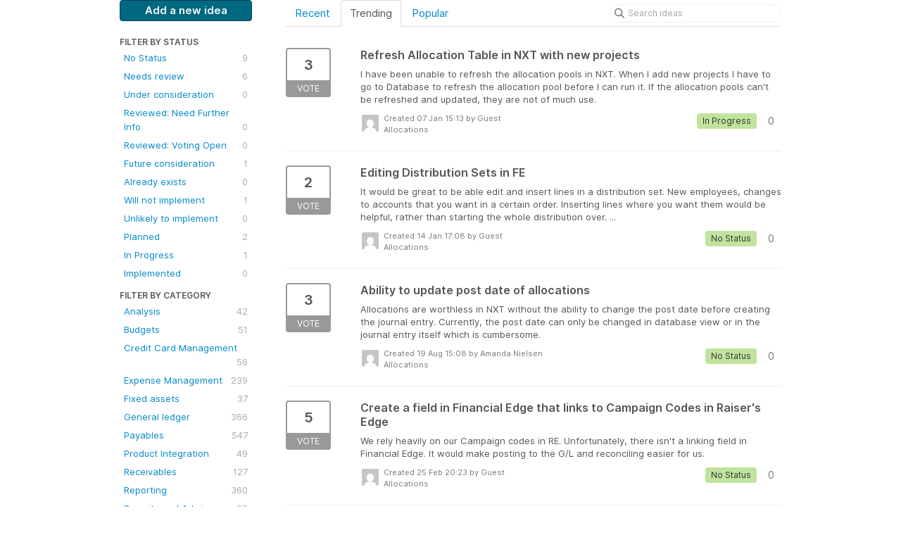

--- FILE ---
content_type: text/html; charset=utf-8
request_url: https://financialedge.ideas.aha.io/?category=6643879423497877788&status=6001166983749861123
body_size: 13638
content:
<!DOCTYPE html>
<html lang="en">
  <head>
    <meta http-equiv="X-UA-Compatible" content="IE=edge" />
    <meta http-equiv="Content-Type" content="text/html charset=UTF-8" />
    <meta name="publishing" content="true">
    <title>Allocations | Financial Edge Ideas</title>
<meta name="description" content="Customer Feedback for Blackbaud Financial Edge NXT Ideas . Add a new product idea or vote on an existing idea using the Blackbaud Financial Edge NXT Ideas customer feedback form.">

    <script>
//<![CDATA[

      window.ahaLoaded = false;
      window.isIdeaPortal = true;
      window.portalAssets = {"js":["/assets/runtime-v2-6c272c12df01d360ad5cca0752aa3df5.js","/assets/vendor-v2-293da6da4776292faeaa6dd52cfcbc6e.js","/assets/idea_portals-v2-58e00ee2e457a0fab55fd9019c1ad0b7.js","/assets/idea_portals-v2-585653df50b43e3be72dc534460f4b3f.css"]};

//]]>
</script>
      <script>
    window.sentryRelease = window.sentryRelease || "064efefed1";
  </script>



      <link rel="stylesheet" href="https://cdn.aha.io/assets/idea_portals-v2-585653df50b43e3be72dc534460f4b3f.css" data-turbolinks-track="true" media="all" />
    <script src="https://cdn.aha.io/assets/runtime-v2-6c272c12df01d360ad5cca0752aa3df5.js" data-turbolinks-track="true"></script>
    <script src="https://cdn.aha.io/assets/vendor-v2-293da6da4776292faeaa6dd52cfcbc6e.js" data-turbolinks-track="true"></script>
      <script src="https://cdn.aha.io/assets/idea_portals-v2-58e00ee2e457a0fab55fd9019c1ad0b7.js" data-turbolinks-track="true"></script>
    <meta name="csrf-param" content="authenticity_token" />
<meta name="csrf-token" content="tHXX1dG-LHXWy4w1Y5Na99_6noc2cjvbZo750bn6SqQ16BmjYcaIzKHCc5CjHzExGn7EgiZjAVgukMMkRDJGpQ" />
    <meta name="viewport" content="width=device-width, initial-scale=1" />
    <meta name="locale" content="en" />
    <meta name="portal-token" content="cda31eb4b7c3360568921944eacf5641" />
    <meta name="idea-portal-id" content="6265666518766227437" />


      <link rel="canonical" href="https://financialedge.ideas.aha.io/">
          <link rel="icon" href="https://financialedge.ideas.aha.io/portal-favicon.png?1729292855&amp;size=thumb16" />

  </head>
  <body class="ideas-portal public">
    
    <style>
  /* Blackbaud CSS AHA! ideas portal */
.btn-primary { 
background-color: #006880 !important; 
color: #FFFFFF !important;
border: 1px solid #004054 !important;
} 
.btn-primary:hover { 
background-color: #004054 !important; 
color: white !important;
} 

<style>
a:link {color: #8cbe4f !important;}
a:active {color: #000000;}
</style>

</style>





<div class="container">
  <!-- Alerts in this file are used for the app and portals, they must not use the aha-alert web component -->




  <div class="portal-sidebar" id="portal-sidebar">
      <a class="btn btn-primary btn-outline add-idea-button" href="/ideas/new">Add a new idea</a>
    <button class="btn btn-link btn-navbar" data-show-text="Show menu" data-hide-text="Hide menu" type="button"></button>

    <div id="sidebar-rollup">
      <div class="my-ideas-filters-wrapper">
        
      </div>
        <div class="statuses-filters-wrapper">
          <h4>
            Filter by status
          </h4>
          <ul class="statuses filters">
              <li>
  <a class="filter " data-url-param-toggle-name="status" data-url-param-toggle-value="7177479064649687177" data-url-param-toggle-remove="page" rel="nofollow" href="/?category=6643879423497877788&amp;status=7177479064649687177">
    No Status

    <span class="pull-right">
        9
    </span>
    <div class="clearfix"></div>
</a></li>

              <li>
  <a class="filter " data-url-param-toggle-name="status" data-url-param-toggle-value="7177475342730154191" data-url-param-toggle-remove="page" rel="nofollow" href="/?category=6643879423497877788&amp;status=7177475342730154191">
    Needs review

    <span class="pull-right">
        6
    </span>
    <div class="clearfix"></div>
</a></li>

              <li>
  <a class="filter " data-url-param-toggle-name="status" data-url-param-toggle-value="7177479211040020209" data-url-param-toggle-remove="page" rel="nofollow" href="/?category=6643879423497877788&amp;status=7177479211040020209">
    Under consideration

    <span class="pull-right">
        0
    </span>
    <div class="clearfix"></div>
</a></li>

              <li>
  <a class="filter " data-url-param-toggle-name="status" data-url-param-toggle-value="7177476399683840797" data-url-param-toggle-remove="page" rel="nofollow" href="/?category=6643879423497877788&amp;status=7177476399683840797">
    Reviewed: Need Further Info

    <span class="pull-right">
        0
    </span>
    <div class="clearfix"></div>
</a></li>

              <li>
  <a class="filter " data-url-param-toggle-name="status" data-url-param-toggle-value="7177488522638320187" data-url-param-toggle-remove="page" rel="nofollow" href="/?category=6643879423497877788&amp;status=7177488522638320187">
    Reviewed: Voting Open

    <span class="pull-right">
        0
    </span>
    <div class="clearfix"></div>
</a></li>

              <li>
  <a class="filter " data-url-param-toggle-name="status" data-url-param-toggle-value="7177475342727134427" data-url-param-toggle-remove="page" rel="nofollow" href="/?category=6643879423497877788&amp;status=7177475342727134427">
    Future consideration

    <span class="pull-right">
        1
    </span>
    <div class="clearfix"></div>
</a></li>

              <li>
  <a class="filter " data-url-param-toggle-name="status" data-url-param-toggle-value="7177475342736798960" data-url-param-toggle-remove="page" rel="nofollow" href="/?category=6643879423497877788&amp;status=7177475342736798960">
    Already exists

    <span class="pull-right">
        0
    </span>
    <div class="clearfix"></div>
</a></li>

              <li>
  <a class="filter " data-url-param-toggle-name="status" data-url-param-toggle-value="7177475342725976835" data-url-param-toggle-remove="page" rel="nofollow" href="/?category=6643879423497877788&amp;status=7177475342725976835">
    Will not implement

    <span class="pull-right">
        1
    </span>
    <div class="clearfix"></div>
</a></li>

              <li>
  <a class="filter " data-url-param-toggle-name="status" data-url-param-toggle-value="7177479913075417714" data-url-param-toggle-remove="page" rel="nofollow" href="/?category=6643879423497877788&amp;status=7177479913075417714">
    Unlikely to implement

    <span class="pull-right">
        0
    </span>
    <div class="clearfix"></div>
</a></li>

              <li>
  <a class="filter " data-url-param-toggle-name="status" data-url-param-toggle-value="7177475342753288235" data-url-param-toggle-remove="page" rel="nofollow" href="/?category=6643879423497877788&amp;status=7177475342753288235">
    Planned

    <span class="pull-right">
        2
    </span>
    <div class="clearfix"></div>
</a></li>

              <li>
  <a class="filter " data-url-param-toggle-name="status" data-url-param-toggle-value="7177475342752423140" data-url-param-toggle-remove="page" rel="nofollow" href="/?category=6643879423497877788&amp;status=7177475342752423140">
    In Progress

    <span class="pull-right">
        1
    </span>
    <div class="clearfix"></div>
</a></li>

              <li>
  <a class="filter " data-url-param-toggle-name="status" data-url-param-toggle-value="7177475342747025033" data-url-param-toggle-remove="page" rel="nofollow" href="/?category=6643879423497877788&amp;status=7177475342747025033">
    Implemented

    <span class="pull-right">
        0
    </span>
    <div class="clearfix"></div>
</a></li>

          </ul>
        </div>
        <div class="categories-filters-wrapper">
          <h4>
            Filter by category
          </h4>
          <ul class="categories filters">
                  <li id="category-6846453740301179328">
  <a class="filter category-filter" data-url-param-toggle-name="category" data-url-param-toggle-value="6846453740301179328" data-url-param-toggle-remove="project,page" href="/?category=6846453740301179328&amp;sort=popular&amp;status=6001166983750348036%2C1708657424">
    <i class="category-collapser category-collapser--empty fa-solid fa-angle-right"></i>
    Analysis

    <span class="pull-right">
      <span class="close hide">&times;</span>
      <span class="category-count">42</span>
    </span>
    <div class="clearfix"></div>
</a>
    <ul class="categories-collapsed">
        <li id="category-7177466578578727616">
  <a class="filter category-filter" data-url-param-toggle-name="category" data-url-param-toggle-value="7177466578578727616" data-url-param-toggle-remove="project,page" href="/?category=7177466578578727616&amp;sort=popular&amp;status=6001166983750348036%2C1708657424">
    <i class="category-collapser category-collapser--empty fa-solid fa-angle-right"></i>
    Dashboard Builder

    <span class="pull-right">
      <span class="close hide">&times;</span>
      <span class="category-count">14</span>
    </span>
    <div class="clearfix"></div>
</a>
</li>

        <li id="category-7177466388678709686">
  <a class="filter category-filter" data-url-param-toggle-name="category" data-url-param-toggle-value="7177466388678709686" data-url-param-toggle-remove="project,page" href="/?category=7177466388678709686&amp;sort=popular&amp;status=6001166983750348036%2C1708657424">
    <i class="category-collapser category-collapser--empty fa-solid fa-angle-right"></i>
    Dashboards

    <span class="pull-right">
      <span class="close hide">&times;</span>
      <span class="category-count">9</span>
    </span>
    <div class="clearfix"></div>
</a>
</li>

    </ul>
</li>

  <li id="category-6643879379774165900">
  <a class="filter category-filter" data-url-param-toggle-name="category" data-url-param-toggle-value="6643879379774165900" data-url-param-toggle-remove="project,page" href="/?category=6643879379774165900&amp;sort=popular&amp;status=6001166983750348036%2C1708657424">
    <i class="category-collapser category-collapser--empty fa-solid fa-angle-right"></i>
    Budgets

    <span class="pull-right">
      <span class="close hide">&times;</span>
      <span class="category-count">51</span>
    </span>
    <div class="clearfix"></div>
</a>
</li>

  <li id="category-6643879087114813675">
  <a class="filter category-filter" data-url-param-toggle-name="category" data-url-param-toggle-value="6643879087114813675" data-url-param-toggle-remove="project,page" href="/?category=6643879087114813675&amp;sort=popular&amp;status=6001166983750348036%2C1708657424">
    <i class="category-collapser category-collapser--empty fa-solid fa-angle-right"></i>
    Credit Card Management

    <span class="pull-right">
      <span class="close hide">&times;</span>
      <span class="category-count">56</span>
    </span>
    <div class="clearfix"></div>
</a>
</li>

  <li id="category-6643879120872612386">
  <a class="filter category-filter" data-url-param-toggle-name="category" data-url-param-toggle-value="6643879120872612386" data-url-param-toggle-remove="project,page" href="/?category=6643879120872612386&amp;sort=popular&amp;status=6001166983750348036%2C1708657424">
    <i class="category-collapser category-collapser--empty fa-solid fa-angle-right"></i>
    Expense Management

    <span class="pull-right">
      <span class="close hide">&times;</span>
      <span class="category-count">239</span>
    </span>
    <div class="clearfix"></div>
</a>
</li>

  <li id="category-6846453535227485855">
  <a class="filter category-filter" data-url-param-toggle-name="category" data-url-param-toggle-value="6846453535227485855" data-url-param-toggle-remove="project,page" href="/?category=6846453535227485855&amp;sort=popular&amp;status=6001166983750348036%2C1708657424">
    <i class="category-collapser category-collapser--empty fa-solid fa-angle-right"></i>
    Fixed assets

    <span class="pull-right">
      <span class="close hide">&times;</span>
      <span class="category-count">37</span>
    </span>
    <div class="clearfix"></div>
</a>
</li>

  <li id="category-6846453318690569524">
  <a class="filter category-filter" data-url-param-toggle-name="category" data-url-param-toggle-value="6846453318690569524" data-url-param-toggle-remove="project,page" href="/?category=6846453318690569524&amp;sort=popular&amp;status=6001166983750348036%2C1708657424">
    <i class="category-collapser category-collapser--empty fa-solid fa-angle-right"></i>
    General ledger

    <span class="pull-right">
      <span class="close hide">&times;</span>
      <span class="category-count">366</span>
    </span>
    <div class="clearfix"></div>
</a>
    <ul class="categories-collapsed">
        <li id="category-6643879423497877788">
  <a class="filter category-filter" data-url-param-toggle-name="category" data-url-param-toggle-value="6643879423497877788" data-url-param-toggle-remove="project,page" href="/?category=6643879423497877788&amp;sort=popular&amp;status=6001166983750348036%2C1708657424">
    <i class="category-collapser category-collapser--empty fa-solid fa-angle-right"></i>
    Allocations

    <span class="pull-right">
      <span class="close hide">&times;</span>
      <span class="category-count">20</span>
    </span>
    <div class="clearfix"></div>
</a>
</li>

        <li id="category-7177465618830017790">
  <a class="filter category-filter" data-url-param-toggle-name="category" data-url-param-toggle-value="7177465618830017790" data-url-param-toggle-remove="project,page" href="/?category=7177465618830017790&amp;sort=popular&amp;status=6001166983750348036%2C1708657424">
    <i class="category-collapser category-collapser--empty fa-solid fa-angle-right"></i>
    Chart Organizer

    <span class="pull-right">
      <span class="close hide">&times;</span>
      <span class="category-count">17</span>
    </span>
    <div class="clearfix"></div>
</a>
</li>

        <li id="category-7177465481099809821">
  <a class="filter category-filter" data-url-param-toggle-name="category" data-url-param-toggle-value="7177465481099809821" data-url-param-toggle-remove="project,page" href="/?category=7177465481099809821&amp;sort=popular&amp;status=6001166983750348036%2C1708657424">
    <i class="category-collapser category-collapser--empty fa-solid fa-angle-right"></i>
    Grants

    <span class="pull-right">
      <span class="close hide">&times;</span>
      <span class="category-count">10</span>
    </span>
    <div class="clearfix"></div>
</a>
</li>

        <li id="category-7177465418590859939">
  <a class="filter category-filter" data-url-param-toggle-name="category" data-url-param-toggle-value="7177465418590859939" data-url-param-toggle-remove="project,page" href="/?category=7177465418590859939&amp;sort=popular&amp;status=6001166983750348036%2C1708657424">
    <i class="category-collapser category-collapser--empty fa-solid fa-angle-right"></i>
    Projects

    <span class="pull-right">
      <span class="close hide">&times;</span>
      <span class="category-count">29</span>
    </span>
    <div class="clearfix"></div>
</a>
</li>

    </ul>
</li>

  <li id="category-6846453411487390507">
  <a class="filter category-filter" data-url-param-toggle-name="category" data-url-param-toggle-value="6846453411487390507" data-url-param-toggle-remove="project,page" href="/?category=6846453411487390507&amp;sort=popular&amp;status=6001166983750348036%2C1708657424">
    <i class="category-collapser category-collapser--empty fa-solid fa-angle-right"></i>
    Payables

    <span class="pull-right">
      <span class="close hide">&times;</span>
      <span class="category-count">547</span>
    </span>
    <div class="clearfix"></div>
</a>
    <ul class="categories-collapsed">
        <li id="category-7177465945933651870">
  <a class="filter category-filter" data-url-param-toggle-name="category" data-url-param-toggle-value="7177465945933651870" data-url-param-toggle-remove="project,page" href="/?category=7177465945933651870&amp;sort=popular&amp;status=6001166983750348036%2C1708657424">
    <i class="category-collapser category-collapser--empty fa-solid fa-angle-right"></i>
    Invoices

    <span class="pull-right">
      <span class="close hide">&times;</span>
      <span class="category-count">143</span>
    </span>
    <div class="clearfix"></div>
</a>
</li>

        <li id="category-7309213244069255413">
  <a class="filter category-filter" data-url-param-toggle-name="category" data-url-param-toggle-value="7309213244069255413" data-url-param-toggle-remove="project,page" href="/?category=7309213244069255413&amp;sort=popular&amp;status=6001166983750348036%2C1708657424">
    <i class="category-collapser category-collapser--empty fa-solid fa-angle-right"></i>
    Payment Assistant

    <span class="pull-right">
      <span class="close hide">&times;</span>
      <span class="category-count">24</span>
    </span>
    <div class="clearfix"></div>
</a>
</li>

        <li id="category-7177466060860518155">
  <a class="filter category-filter" data-url-param-toggle-name="category" data-url-param-toggle-value="7177466060860518155" data-url-param-toggle-remove="project,page" href="/?category=7177466060860518155&amp;sort=popular&amp;status=6001166983750348036%2C1708657424">
    <i class="category-collapser category-collapser--empty fa-solid fa-angle-right"></i>
    Vendors

    <span class="pull-right">
      <span class="close hide">&times;</span>
      <span class="category-count">66</span>
    </span>
    <div class="clearfix"></div>
</a>
</li>

    </ul>
</li>

  <li id="category-6643879543655381014">
  <a class="filter category-filter" data-url-param-toggle-name="category" data-url-param-toggle-value="6643879543655381014" data-url-param-toggle-remove="project,page" href="/?category=6643879543655381014&amp;sort=popular&amp;status=6001166983750348036%2C1708657424">
    <i class="category-collapser category-collapser--empty fa-solid fa-angle-right"></i>
    Product Integration

    <span class="pull-right">
      <span class="close hide">&times;</span>
      <span class="category-count">49</span>
    </span>
    <div class="clearfix"></div>
</a>
</li>

  <li id="category-6846453677014849708">
  <a class="filter category-filter" data-url-param-toggle-name="category" data-url-param-toggle-value="6846453677014849708" data-url-param-toggle-remove="project,page" href="/?category=6846453677014849708&amp;sort=popular&amp;status=6001166983750348036%2C1708657424">
    <i class="category-collapser category-collapser--empty fa-solid fa-angle-right"></i>
    Receivables

    <span class="pull-right">
      <span class="close hide">&times;</span>
      <span class="category-count">127</span>
    </span>
    <div class="clearfix"></div>
</a>
</li>

  <li id="category-6643879328245110516">
  <a class="filter category-filter" data-url-param-toggle-name="category" data-url-param-toggle-value="6643879328245110516" data-url-param-toggle-remove="project,page" href="/?category=6643879328245110516&amp;sort=popular&amp;status=6001166983750348036%2C1708657424">
    <i class="category-collapser category-collapser--empty fa-solid fa-angle-right"></i>
    Reporting

    <span class="pull-right">
      <span class="close hide">&times;</span>
      <span class="category-count">360</span>
    </span>
    <div class="clearfix"></div>
</a>
</li>

  <li id="category-6643879169314826167">
  <a class="filter category-filter" data-url-param-toggle-name="category" data-url-param-toggle-value="6643879169314826167" data-url-param-toggle-remove="project,page" href="/?category=6643879169314826167&amp;sort=popular&amp;status=6001166983750348036%2C1708657424">
    <i class="category-collapser category-collapser--empty fa-solid fa-angle-right"></i>
    Security and Admin

    <span class="pull-right">
      <span class="close hide">&times;</span>
      <span class="category-count">93</span>
    </span>
    <div class="clearfix"></div>
</a>
</li>

  <li id="category-6846453497289997645">
  <a class="filter category-filter" data-url-param-toggle-name="category" data-url-param-toggle-value="6846453497289997645" data-url-param-toggle-remove="project,page" href="/?category=6846453497289997645&amp;sort=popular&amp;status=6001166983750348036%2C1708657424">
    <i class="category-collapser category-collapser--empty fa-solid fa-angle-right"></i>
    Treasury

    <span class="pull-right">
      <span class="close hide">&times;</span>
      <span class="category-count">221</span>
    </span>
    <div class="clearfix"></div>
</a>
</li>


          </ul>
            <script>
//<![CDATA[

              $("#category-6643879423497877788 .filter:first").addClass("active")
              $("#category-6643879423497877788 .close:first").removeClass("hide")
              $("#category-6643879423497877788 .category-count:first").addClass("hide")

//]]>
</script>        </div>
        <div class="signup-link">
      <a class="login-link" href="/portal_session/new">Log in / Sign up</a>
      <div class="login-popover popover portal-user">
        <!-- Alerts in this file are used for the app and portals, they must not use the aha-alert web component -->






<div class="email-popover ">
  <div class="arrow tooltip-arrow"></div>
  <form class="form-horizontal" action="/auth/redirect_to_auth" accept-charset="UTF-8" data-remote="true" method="post"><input type="hidden" name="authenticity_token" value="1PVSZiHqklpQMdd8_B84cHN4jSEuh6IWH7XlRAZn9Zo5_69r9BIy4V2QrVmdpv92UDbvQTmQtEbgM9F-YNoNhQ" autocomplete="off" />
    <h3>Identify yourself with your email address</h3>
    <div class="control-group">
        <label class="control-label" for="sessions_email">Email address</label>
      <div class="controls">
        <input type="text" name="sessions[email]" id="email" placeholder="Email address" autocomplete="off" class="input-block-level" autofocus="autofocus" aria-required="true" />
      </div>
    </div>
    <div class="extra-fields"></div>

    <div class="control-group">
      <div class="controls">
        <input type="submit" name="commit" value="Next" class="btn btn-outline btn-primary pull-left" id="vote" data-disable-with="Sending…" />
      </div>
    </div>
    <div class="clearfix"></div>
</form></div>

      </div>
  </div>

    </div>
  </div>
  <div class="portal-content">
    <div class="portal-nav">
      <ul class="nav nav-tabs">
            <li class="">
              <a data-url-param-toggle-name="sort" data-url-param-toggle-value="recent" data-url-param-toggle-remove="page" rel="nofollow" href="/?category=6643879423497877788&amp;sort=recent&amp;status=6001166983749861123">Recent</a>
            </li>
            <li class="active">
              <a data-url-param-toggle-name="sort" data-url-param-toggle-value="trending" data-url-param-toggle-remove="page" rel="nofollow" href="/?category=6643879423497877788&amp;sort=trending&amp;status=6001166983749861123">Trending</a>
            </li>
            <li class="">
              <a data-url-param-toggle-name="sort" data-url-param-toggle-value="popular" data-url-param-toggle-remove="page" rel="nofollow" href="/?category=6643879423497877788&amp;sort=popular&amp;status=6001166983749861123">Popular</a>
            </li>
      </ul>
      <div class="search-form">
  <form class="form-horizontal idea-search-form" action="/ideas/search" accept-charset="UTF-8" method="get">
    <div class="search-field">
      <input type="text" name="query" id="query" class="input-medium search-query" placeholder="Search ideas" aria-label="Search ideas" />
      <a class="fa-regular fa-circle-xmark clear-button" style="display:none;" href="/ideas"></a>
    </div>
</form></div>

    </div>

    <ul class="list-ideas ideas">
            <li class="idea" id="7592638031162705470">
  
<div class="idea-endorsement" id="idea-7592638031162705470-endorsement">
        <a class="btn-vote" data-disable="true" data-count="1" data-remote="true" rel="nofollow" data-method="post" href="/ideas/FENXT-I-3704/idea_endorsements?idea_ids%5B%5D=7592638031162705470&amp;idea_ids%5B%5D=7595265409920115133&amp;idea_ids%5B%5D=7540313822661563233&amp;idea_ids%5B%5D=7475455031051203914&amp;idea_ids%5B%5D=7351506352984255695&amp;idea_ids%5B%5D=6793290505994600777&amp;idea_ids%5B%5D=7254984785280365555&amp;idea_ids%5B%5D=6683499877556137356&amp;idea_ids%5B%5D=6728417694555435287&amp;idea_ids%5B%5D=7202974861056030077">
          <span class="vote-count">
            3
          </span>
          <span class="vote-status">
            Vote
          </span>
</a>  <div class="popover vote-popover portal-user"></div>
</div>

  <a class="idea-link" href="/ideas/FENXT-I-3704">
    <div class="idea-details">
      <h3>
        Refresh Allocation Table in NXT with new projects
        

      </h3>
      <div class="description">
          I have been unable to refresh the allocation pools in NXT. When I add new projects I have to go to Database to refresh the allocation pool before I can run it. If the allocation pools can't be refreshed and updated, they are not of much use.
      </div>
      <div class="idea-meta">
        <span class="avatar">
          <img alt="" src="https://secure.gravatar.com/avatar/2d46b5e33295f63e00fd9afa0e39511b?default=mm&rating=G&size=32" width="32" height="32" />
        </span>
        <div class="idea-meta-created">
          <div class="idea-meta-secondary">
            Created 07 Jan 15:13
              by Guest
          </div>
          <div class="idea-meta-secondary">
            Allocations
          </div>
        </div>
        <span class="comment-count">
          <i class="fa-regular fa-comments"></i>
          0
        </span>
          <span class="status-pill" title="In Progress" style="color: var(--theme-primary-text); border: none; background-color: #C1E39D">In Progress</span>
        <div class="clearfix"></div>
      </div>
    </div>
    <div class="clearfix"></div>
  </a>

  <div class="clearfix"></div>
</li>

            <li class="idea" id="7595265409920115133">
  
<div class="idea-endorsement" id="idea-7595265409920115133-endorsement">
        <a class="btn-vote" data-disable="true" data-count="1" data-remote="true" rel="nofollow" data-method="post" href="/ideas/FENXT-I-3715/idea_endorsements?idea_ids%5B%5D=7592638031162705470&amp;idea_ids%5B%5D=7595265409920115133&amp;idea_ids%5B%5D=7540313822661563233&amp;idea_ids%5B%5D=7475455031051203914&amp;idea_ids%5B%5D=7351506352984255695&amp;idea_ids%5B%5D=6793290505994600777&amp;idea_ids%5B%5D=7254984785280365555&amp;idea_ids%5B%5D=6683499877556137356&amp;idea_ids%5B%5D=6728417694555435287&amp;idea_ids%5B%5D=7202974861056030077">
          <span class="vote-count">
            2
          </span>
          <span class="vote-status">
            Vote
          </span>
</a>  <div class="popover vote-popover portal-user"></div>
</div>

  <a class="idea-link" href="/ideas/FENXT-I-3715">
    <div class="idea-details">
      <h3>
        Editing Distribution Sets in FE
        

      </h3>
      <div class="description">
          It would be great to be able edit and insert lines in a distribution set. New employees, changes to accounts that you want in a certain order. Inserting lines where you want them would be helpful, rather than starting the whole distribution over. ...
      </div>
      <div class="idea-meta">
        <span class="avatar">
          <img alt="" src="https://secure.gravatar.com/avatar/f249a9097f7768edb9cd122691b61e89?default=mm&rating=G&size=32" width="32" height="32" />
        </span>
        <div class="idea-meta-created">
          <div class="idea-meta-secondary">
            Created 14 Jan 17:08
              by Guest
          </div>
          <div class="idea-meta-secondary">
            Allocations
          </div>
        </div>
        <span class="comment-count">
          <i class="fa-regular fa-comments"></i>
          0
        </span>
          <span class="status-pill" title="No Status" style="color: var(--theme-primary-text); border: none; background-color: #C1E39D">No Status</span>
        <div class="clearfix"></div>
      </div>
    </div>
    <div class="clearfix"></div>
  </a>

  <div class="clearfix"></div>
</li>

            <li class="idea" id="7540313822661563233">
  
<div class="idea-endorsement" id="idea-7540313822661563233-endorsement">
        <a class="btn-vote" data-disable="true" data-count="1" data-remote="true" rel="nofollow" data-method="post" href="/ideas/FENXT-I-3509/idea_endorsements?idea_ids%5B%5D=7592638031162705470&amp;idea_ids%5B%5D=7595265409920115133&amp;idea_ids%5B%5D=7540313822661563233&amp;idea_ids%5B%5D=7475455031051203914&amp;idea_ids%5B%5D=7351506352984255695&amp;idea_ids%5B%5D=6793290505994600777&amp;idea_ids%5B%5D=7254984785280365555&amp;idea_ids%5B%5D=6683499877556137356&amp;idea_ids%5B%5D=6728417694555435287&amp;idea_ids%5B%5D=7202974861056030077">
          <span class="vote-count">
            3
          </span>
          <span class="vote-status">
            Vote
          </span>
</a>  <div class="popover vote-popover portal-user"></div>
</div>

  <a class="idea-link" href="/ideas/FENXT-I-3509">
    <div class="idea-details">
      <h3>
        Ability to update post date of allocations
        

      </h3>
      <div class="description">
          Allocations are worthless in NXT without the ability to change the post date before creating the journal entry. Currently, the post date can only be changed in database view or in the journal entry itself which is cumbersome.
      </div>
      <div class="idea-meta">
        <span class="avatar">
          <img alt="" src="https://secure.gravatar.com/avatar/9dc4a7b6fdadc1dc4cec696c99ffbaa6?default=mm&rating=G&size=32" width="32" height="32" />
        </span>
        <div class="idea-meta-created">
          <div class="idea-meta-secondary">
            Created 19 Aug 15:08
              by Amanda Nielsen
          </div>
          <div class="idea-meta-secondary">
            Allocations
          </div>
        </div>
        <span class="comment-count">
          <i class="fa-regular fa-comments"></i>
          0
        </span>
          <span class="status-pill" title="No Status" style="color: var(--theme-primary-text); border: none; background-color: #C1E39D">No Status</span>
        <div class="clearfix"></div>
      </div>
    </div>
    <div class="clearfix"></div>
  </a>

  <div class="clearfix"></div>
</li>

            <li class="idea" id="7475455031051203914">
  
<div class="idea-endorsement" id="idea-7475455031051203914-endorsement">
        <a class="btn-vote" data-disable="true" data-count="1" data-remote="true" rel="nofollow" data-method="post" href="/ideas/FENXT-I-3252/idea_endorsements?idea_ids%5B%5D=7592638031162705470&amp;idea_ids%5B%5D=7595265409920115133&amp;idea_ids%5B%5D=7540313822661563233&amp;idea_ids%5B%5D=7475455031051203914&amp;idea_ids%5B%5D=7351506352984255695&amp;idea_ids%5B%5D=6793290505994600777&amp;idea_ids%5B%5D=7254984785280365555&amp;idea_ids%5B%5D=6683499877556137356&amp;idea_ids%5B%5D=6728417694555435287&amp;idea_ids%5B%5D=7202974861056030077">
          <span class="vote-count">
            5
          </span>
          <span class="vote-status">
            Vote
          </span>
</a>  <div class="popover vote-popover portal-user"></div>
</div>

  <a class="idea-link" href="/ideas/FENXT-I-3252">
    <div class="idea-details">
      <h3>
        Create a field in Financial Edge that links to Campaign Codes in Raiser&#39;s Edge
        

      </h3>
      <div class="description">
          We rely heavily on our Campaign codes in RE. Unfortunately, there isn't a linking field in Financial Edge. It would make posting to the G/L and reconciling easier for us.
      </div>
      <div class="idea-meta">
        <span class="avatar">
          <img alt="" src="https://secure.gravatar.com/avatar/771ca916ae905898725ecf7bb1a82b8e?default=mm&rating=G&size=32" width="32" height="32" />
        </span>
        <div class="idea-meta-created">
          <div class="idea-meta-secondary">
            Created 25 Feb 20:23
              by Guest
          </div>
          <div class="idea-meta-secondary">
            Allocations
          </div>
        </div>
        <span class="comment-count">
          <i class="fa-regular fa-comments"></i>
          0
        </span>
          <span class="status-pill" title="No Status" style="color: var(--theme-primary-text); border: none; background-color: #C1E39D">No Status</span>
        <div class="clearfix"></div>
      </div>
    </div>
    <div class="clearfix"></div>
  </a>

  <div class="clearfix"></div>
</li>

            <li class="idea" id="7351506352984255695">
  
<div class="idea-endorsement" id="idea-7351506352984255695-endorsement">
        <a class="btn-vote" data-disable="true" data-count="1" data-remote="true" rel="nofollow" data-method="post" href="/ideas/FENXT-I-2640/idea_endorsements?idea_ids%5B%5D=7592638031162705470&amp;idea_ids%5B%5D=7595265409920115133&amp;idea_ids%5B%5D=7540313822661563233&amp;idea_ids%5B%5D=7475455031051203914&amp;idea_ids%5B%5D=7351506352984255695&amp;idea_ids%5B%5D=6793290505994600777&amp;idea_ids%5B%5D=7254984785280365555&amp;idea_ids%5B%5D=6683499877556137356&amp;idea_ids%5B%5D=6728417694555435287&amp;idea_ids%5B%5D=7202974861056030077">
          <span class="vote-count">
            8
          </span>
          <span class="vote-status">
            Vote
          </span>
</a>  <div class="popover vote-popover portal-user"></div>
</div>

  <a class="idea-link" href="/ideas/FENXT-I-2640">
    <div class="idea-details">
      <h3>
        Moving Allocations from database view to NXT
        

      </h3>
      <div class="description">
          It would be great if allocations could be moved from database to NXT. Right now the database takes a long time and is not very user friendly. Thanks!
      </div>
      <div class="idea-meta">
        <span class="avatar">
          <img alt="" src="https://secure.gravatar.com/avatar/3299a5e539a6a4645c8cefef2bc6c364?default=mm&rating=G&size=32" width="32" height="32" />
        </span>
        <div class="idea-meta-created">
          <div class="idea-meta-secondary">
            Created 28 Mar 19:59
              by Guest
          </div>
          <div class="idea-meta-secondary">
            Allocations
          </div>
        </div>
        <span class="comment-count">
          <i class="fa-regular fa-comments"></i>
          0
        </span>
          <span class="status-pill" title="No Status" style="color: var(--theme-primary-text); border: none; background-color: #C1E39D">No Status</span>
        <div class="clearfix"></div>
      </div>
    </div>
    <div class="clearfix"></div>
  </a>

  <div class="clearfix"></div>
</li>

            <li class="idea" id="6793290505994600777">
  
<div class="idea-endorsement" id="idea-6793290505994600777-endorsement">
        <a class="btn-vote" data-disable="true" data-count="1" data-remote="true" rel="nofollow" data-method="post" href="/ideas/FENXT-I-1039/idea_endorsements?idea_ids%5B%5D=7592638031162705470&amp;idea_ids%5B%5D=7595265409920115133&amp;idea_ids%5B%5D=7540313822661563233&amp;idea_ids%5B%5D=7475455031051203914&amp;idea_ids%5B%5D=7351506352984255695&amp;idea_ids%5B%5D=6793290505994600777&amp;idea_ids%5B%5D=7254984785280365555&amp;idea_ids%5B%5D=6683499877556137356&amp;idea_ids%5B%5D=6728417694555435287&amp;idea_ids%5B%5D=7202974861056030077">
          <span class="vote-count">
            13
          </span>
          <span class="vote-status">
            Vote
          </span>
</a>  <div class="popover vote-popover portal-user"></div>
</div>

  <a class="idea-link" href="/ideas/FENXT-I-1039">
    <div class="idea-details">
      <h3>
        Web training for allocation management
        

      </h3>
      <div class="description">
          This is a very confusing but useful module and there is no training available. The guide could use some more examples or case studies but an actual live web training would be best.
      </div>
      <div class="idea-meta">
        <span class="avatar">
          <img alt="" src="https://secure.gravatar.com/avatar/576d44f03859c030ce3956c76614a6c7?default=mm&rating=G&size=32" width="32" height="32" />
        </span>
        <div class="idea-meta-created">
          <div class="idea-meta-secondary">
            Created 14 Feb 13:16
              by Guest
          </div>
          <div class="idea-meta-secondary">
            Allocations
          </div>
        </div>
        <span class="comment-count">
          <i class="fa-regular fa-comments"></i>
          1
        </span>
          <span class="status-pill" title="Needs review" style="color: var(--theme-primary-text); border: none; background-color: #CCE1E9">Needs review</span>
        <div class="clearfix"></div>
      </div>
    </div>
    <div class="clearfix"></div>
  </a>

  <div class="clearfix"></div>
</li>

            <li class="idea" id="7254984785280365555">
  
<div class="idea-endorsement" id="idea-7254984785280365555-endorsement">
        <a class="btn-vote" data-disable="true" data-count="1" data-remote="true" rel="nofollow" data-method="post" href="/ideas/FENXT-I-2334/idea_endorsements?idea_ids%5B%5D=7592638031162705470&amp;idea_ids%5B%5D=7595265409920115133&amp;idea_ids%5B%5D=7540313822661563233&amp;idea_ids%5B%5D=7475455031051203914&amp;idea_ids%5B%5D=7351506352984255695&amp;idea_ids%5B%5D=6793290505994600777&amp;idea_ids%5B%5D=7254984785280365555&amp;idea_ids%5B%5D=6683499877556137356&amp;idea_ids%5B%5D=6728417694555435287&amp;idea_ids%5B%5D=7202974861056030077">
          <span class="vote-count">
            5
          </span>
          <span class="vote-status">
            Vote
          </span>
</a>  <div class="popover vote-popover portal-user"></div>
</div>

  <a class="idea-link" href="/ideas/FENXT-I-2334">
    <div class="idea-details">
      <h3>
        Need to add distributions in Journal entry in NXT
        

      </h3>
      <div class="description">
          We need to be able to load a distribution from the table in Journal entry. this functionality exists in database version, but is not in NXT and is badly needed.
      </div>
      <div class="idea-meta">
        <span class="avatar">
          <img alt="" src="https://secure.gravatar.com/avatar/17da34f3ab48fdacb10051de7260cef0?default=mm&rating=G&size=32" width="32" height="32" />
        </span>
        <div class="idea-meta-created">
          <div class="idea-meta-secondary">
            Created 12 Jul 17:26
              by Karen Newburgh
          </div>
          <div class="idea-meta-secondary">
            Allocations
          </div>
        </div>
        <span class="comment-count">
          <i class="fa-regular fa-comments"></i>
          0
        </span>
          <span class="status-pill" title="No Status" style="color: var(--theme-primary-text); border: none; background-color: #C1E39D">No Status</span>
        <div class="clearfix"></div>
      </div>
    </div>
    <div class="clearfix"></div>
  </a>

  <div class="clearfix"></div>
</li>

            <li class="idea" id="6683499877556137356">
  
<div class="idea-endorsement" id="idea-6683499877556137356-endorsement">
        <a class="btn-vote" data-disable="true" data-count="1" data-remote="true" rel="nofollow" data-method="post" href="/ideas/FENXT-I-821/idea_endorsements?idea_ids%5B%5D=7592638031162705470&amp;idea_ids%5B%5D=7595265409920115133&amp;idea_ids%5B%5D=7540313822661563233&amp;idea_ids%5B%5D=7475455031051203914&amp;idea_ids%5B%5D=7351506352984255695&amp;idea_ids%5B%5D=6793290505994600777&amp;idea_ids%5B%5D=7254984785280365555&amp;idea_ids%5B%5D=6683499877556137356&amp;idea_ids%5B%5D=6728417694555435287&amp;idea_ids%5B%5D=7202974861056030077">
          <span class="vote-count">
            13
          </span>
          <span class="vote-status">
            Vote
          </span>
</a>  <div class="popover vote-popover portal-user"></div>
</div>

  <a class="idea-link" href="/ideas/FENXT-I-821">
    <div class="idea-details">
      <h3>
        Add an adjust credit memo feature like there is for adjust invoice.
        

      </h3>
      <div class="description">
          Well this just came up today that a credit memo got applied to the wrong general ledger account. In chatting with support I either have to do a journal entry to back it out of the incorrect gl and credit the correct gl, or I have to un-apply the p...
      </div>
      <div class="idea-meta">
        <span class="avatar">
          <img alt="" src="https://secure.gravatar.com/avatar/9b60715839df773dbce936a5a77ae825?default=mm&rating=G&size=32" width="32" height="32" />
        </span>
        <div class="idea-meta-created">
          <div class="idea-meta-secondary">
            Created 24 Apr 16:32
              by Guest
          </div>
          <div class="idea-meta-secondary">
            Allocations
          </div>
        </div>
        <span class="comment-count">
          <i class="fa-regular fa-comments"></i>
          1
        </span>
          <span class="status-pill" title="Needs review" style="color: var(--theme-primary-text); border: none; background-color: #CCE1E9">Needs review</span>
        <div class="clearfix"></div>
      </div>
    </div>
    <div class="clearfix"></div>
  </a>

  <div class="clearfix"></div>
</li>

            <li class="idea" id="6728417694555435287">
  
<div class="idea-endorsement" id="idea-6728417694555435287-endorsement">
        <a class="btn-vote" data-disable="true" data-count="1" data-remote="true" rel="nofollow" data-method="post" href="/ideas/FENXT-I-901/idea_endorsements?idea_ids%5B%5D=7592638031162705470&amp;idea_ids%5B%5D=7595265409920115133&amp;idea_ids%5B%5D=7540313822661563233&amp;idea_ids%5B%5D=7475455031051203914&amp;idea_ids%5B%5D=7351506352984255695&amp;idea_ids%5B%5D=6793290505994600777&amp;idea_ids%5B%5D=7254984785280365555&amp;idea_ids%5B%5D=6683499877556137356&amp;idea_ids%5B%5D=6728417694555435287&amp;idea_ids%5B%5D=7202974861056030077">
          <span class="vote-count">
            11
          </span>
          <span class="vote-status">
            Vote
          </span>
</a>  <div class="popover vote-popover portal-user"></div>
</div>

  <a class="idea-link" href="/ideas/FENXT-I-901">
    <div class="idea-details">
      <h3>
        Edit Project ID after a transaction has been posted
        

      </h3>
      <div class="description">
          It would be nice to go in and edit the project ID after the entry has been posted. I run into issues sometime when someone forgets to add the project code and then I have to reverse the entry and re-enter it.
      </div>
      <div class="idea-meta">
        <span class="avatar">
          <img alt="" src="https://secure.gravatar.com/avatar/f93e9a4be76cf632a4d4667423067fe3?default=mm&rating=G&size=32" width="32" height="32" />
        </span>
        <div class="idea-meta-created">
          <div class="idea-meta-secondary">
            Created 23 Aug 17:37
              by Guest
          </div>
          <div class="idea-meta-secondary">
            Allocations
          </div>
        </div>
        <span class="comment-count">
          <i class="fa-regular fa-comments"></i>
          3
        </span>
          <span class="status-pill" title="Will not implement" style="color: var(--theme-primary-text); border: none; background-color: #C7C7C7">Will not implement</span>
        <div class="clearfix"></div>
      </div>
    </div>
    <div class="clearfix"></div>
  </a>

  <div class="clearfix"></div>
</li>

            <li class="idea" id="7202974861056030077">
  
<div class="idea-endorsement" id="idea-7202974861056030077-endorsement">
        <a class="btn-vote" data-disable="true" data-count="1" data-remote="true" rel="nofollow" data-method="post" href="/ideas/FENXT-I-2193/idea_endorsements?idea_ids%5B%5D=7592638031162705470&amp;idea_ids%5B%5D=7595265409920115133&amp;idea_ids%5B%5D=7540313822661563233&amp;idea_ids%5B%5D=7475455031051203914&amp;idea_ids%5B%5D=7351506352984255695&amp;idea_ids%5B%5D=6793290505994600777&amp;idea_ids%5B%5D=7254984785280365555&amp;idea_ids%5B%5D=6683499877556137356&amp;idea_ids%5B%5D=6728417694555435287&amp;idea_ids%5B%5D=7202974861056030077">
          <span class="vote-count">
            5
          </span>
          <span class="vote-status">
            Vote
          </span>
</a>  <div class="popover vote-popover portal-user"></div>
</div>

  <a class="idea-link" href="/ideas/FENXT-I-2193">
    <div class="idea-details">
      <h3>
        Allow Distribution Sets to be entered in $ rather than only % - or increase the decimals allowed for %.
        

      </h3>
      <div class="description">
          We are unable to use this for uploading distributions for endowment monthly investment changes because it forces rounding changes that are significant for some endowments. Allowing the entering of $ or percentages with more decimals would reduce t...
      </div>
      <div class="idea-meta">
        <span class="avatar">
          <img alt="" src="https://secure.gravatar.com/avatar/93c843098daf03cf1ba3571c0cbb241a?default=mm&rating=G&size=32" width="32" height="32" />
        </span>
        <div class="idea-meta-created">
          <div class="idea-meta-secondary">
            Created 22 Feb 13:41
              by Guest
          </div>
          <div class="idea-meta-secondary">
            Allocations
          </div>
        </div>
        <span class="comment-count">
          <i class="fa-regular fa-comments"></i>
          0
        </span>
          <span class="status-pill" title="No Status" style="color: var(--theme-primary-text); border: none; background-color: #C1E39D">No Status</span>
        <div class="clearfix"></div>
      </div>
    </div>
    <div class="clearfix"></div>
  </a>

  <div class="clearfix"></div>
</li>

    </ul>
    
    <div class="pagination">
      <ul>
        
        
            
<li id="" class="active">
  <a href="#">1</a>
</li>
            
<li id="" class="">
  <a rel="next" href="/?category=6643879423497877788&amp;page=2&amp;status=6001166983749861123">2</a>
</li>
        
<li id="">
  <a rel="next" href="/?category=6643879423497877788&amp;page=2&amp;status=6001166983749861123">Next &rsaquo;</a>
</li>
        

<li id="">
  <a href="/?category=6643879423497877788&amp;page=2&amp;status=6001166983749861123">Last &raquo;</a>
</li>
      </ul>
    </div>

  </div>
</div>


  



    <div class="modal hide fade" id="modal-window"></div>
      <script>
//<![CDATA[
  
  /*! iFrame Resizer (iframeSizer.contentWindow.min.js) - v3.5.15 - 2017-10-15
  *  Desc: Include this file in any page being loaded into an iframe
  *        to force the iframe to resize to the content size.
  *  Requires: iframeResizer.min.js on host page.
  *  Copyright: (c) 2017 David J. Bradshaw - dave@bradshaw.net
  *  License: MIT
  */

  // postMessage calls use a targetOrigin defined by iframe src passed into iframeResizer.min.js on the host page and only sends resize event data
  !function(a){"use strict";function b(a,b,c){"addEventListener"in window?a.addEventListener(b,c,!1):"attachEvent"in window&&a.attachEvent("on"+b,c)}function c(a,b,c){"removeEventListener"in window?a.removeEventListener(b,c,!1):"detachEvent"in window&&a.detachEvent("on"+b,c)}function d(a){return a.charAt(0).toUpperCase()+a.slice(1)}function e(a){var b,c,d,e=null,f=0,g=function(){f=Ha(),e=null,d=a.apply(b,c),e||(b=c=null)};return function(){var h=Ha();f||(f=h);var i=xa-(h-f);return b=this,c=arguments,0>=i||i>xa?(e&&(clearTimeout(e),e=null),f=h,d=a.apply(b,c),e||(b=c=null)):e||(e=setTimeout(g,i)),d}}function f(a){return ma+"["+oa+"] "+a}function g(a){la&&"object"==typeof window.console&&console.log(f(a))}function h(a){"object"==typeof window.console&&console.warn(f(a))}function i(){j(),g("Initialising iFrame ("+location.href+")"),k(),n(),m("background",W),m("padding",$),A(),s(),t(),o(),C(),u(),ia=B(),N("init","Init message from host page"),Da()}function j(){function b(a){return"true"===a?!0:!1}var c=ha.substr(na).split(":");oa=c[0],X=a!==c[1]?Number(c[1]):X,_=a!==c[2]?b(c[2]):_,la=a!==c[3]?b(c[3]):la,ja=a!==c[4]?Number(c[4]):ja,U=a!==c[6]?b(c[6]):U,Y=c[7],fa=a!==c[8]?c[8]:fa,W=c[9],$=c[10],ua=a!==c[11]?Number(c[11]):ua,ia.enable=a!==c[12]?b(c[12]):!1,qa=a!==c[13]?c[13]:qa,Aa=a!==c[14]?c[14]:Aa}function k(){function a(){var a=window.iFrameResizer;g("Reading data from page: "+JSON.stringify(a)),Ca="messageCallback"in a?a.messageCallback:Ca,Da="readyCallback"in a?a.readyCallback:Da,ta="targetOrigin"in a?a.targetOrigin:ta,fa="heightCalculationMethod"in a?a.heightCalculationMethod:fa,Aa="widthCalculationMethod"in a?a.widthCalculationMethod:Aa}function b(a,b){return"function"==typeof a&&(g("Setup custom "+b+"CalcMethod"),Fa[b]=a,a="custom"),a}"iFrameResizer"in window&&Object===window.iFrameResizer.constructor&&(a(),fa=b(fa,"height"),Aa=b(Aa,"width")),g("TargetOrigin for parent set to: "+ta)}function l(a,b){return-1!==b.indexOf("-")&&(h("Negative CSS value ignored for "+a),b=""),b}function m(b,c){a!==c&&""!==c&&"null"!==c&&(document.body.style[b]=c,g("Body "+b+' set to "'+c+'"'))}function n(){a===Y&&(Y=X+"px"),m("margin",l("margin",Y))}function o(){document.documentElement.style.height="",document.body.style.height="",g('HTML & body height set to "auto"')}function p(a){var e={add:function(c){function d(){N(a.eventName,a.eventType)}Ga[c]=d,b(window,c,d)},remove:function(a){var b=Ga[a];delete Ga[a],c(window,a,b)}};a.eventNames&&Array.prototype.map?(a.eventName=a.eventNames[0],a.eventNames.map(e[a.method])):e[a.method](a.eventName),g(d(a.method)+" event listener: "+a.eventType)}function q(a){p({method:a,eventType:"Animation Start",eventNames:["animationstart","webkitAnimationStart"]}),p({method:a,eventType:"Animation Iteration",eventNames:["animationiteration","webkitAnimationIteration"]}),p({method:a,eventType:"Animation End",eventNames:["animationend","webkitAnimationEnd"]}),p({method:a,eventType:"Input",eventName:"input"}),p({method:a,eventType:"Mouse Up",eventName:"mouseup"}),p({method:a,eventType:"Mouse Down",eventName:"mousedown"}),p({method:a,eventType:"Orientation Change",eventName:"orientationchange"}),p({method:a,eventType:"Print",eventName:["afterprint","beforeprint"]}),p({method:a,eventType:"Ready State Change",eventName:"readystatechange"}),p({method:a,eventType:"Touch Start",eventName:"touchstart"}),p({method:a,eventType:"Touch End",eventName:"touchend"}),p({method:a,eventType:"Touch Cancel",eventName:"touchcancel"}),p({method:a,eventType:"Transition Start",eventNames:["transitionstart","webkitTransitionStart","MSTransitionStart","oTransitionStart","otransitionstart"]}),p({method:a,eventType:"Transition Iteration",eventNames:["transitioniteration","webkitTransitionIteration","MSTransitionIteration","oTransitionIteration","otransitioniteration"]}),p({method:a,eventType:"Transition End",eventNames:["transitionend","webkitTransitionEnd","MSTransitionEnd","oTransitionEnd","otransitionend"]}),"child"===qa&&p({method:a,eventType:"IFrame Resized",eventName:"resize"})}function r(a,b,c,d){return b!==a&&(a in c||(h(a+" is not a valid option for "+d+"CalculationMethod."),a=b),g(d+' calculation method set to "'+a+'"')),a}function s(){fa=r(fa,ea,Ia,"height")}function t(){Aa=r(Aa,za,Ja,"width")}function u(){!0===U?(q("add"),F()):g("Auto Resize disabled")}function v(){g("Disable outgoing messages"),ra=!1}function w(){g("Remove event listener: Message"),c(window,"message",S)}function x(){null!==Z&&Z.disconnect()}function y(){q("remove"),x(),clearInterval(ka)}function z(){v(),w(),!0===U&&y()}function A(){var a=document.createElement("div");a.style.clear="both",a.style.display="block",document.body.appendChild(a)}function B(){function c(){return{x:window.pageXOffset!==a?window.pageXOffset:document.documentElement.scrollLeft,y:window.pageYOffset!==a?window.pageYOffset:document.documentElement.scrollTop}}function d(a){var b=a.getBoundingClientRect(),d=c();return{x:parseInt(b.left,10)+parseInt(d.x,10),y:parseInt(b.top,10)+parseInt(d.y,10)}}function e(b){function c(a){var b=d(a);g("Moving to in page link (#"+e+") at x: "+b.x+" y: "+b.y),R(b.y,b.x,"scrollToOffset")}var e=b.split("#")[1]||b,f=decodeURIComponent(e),h=document.getElementById(f)||document.getElementsByName(f)[0];a!==h?c(h):(g("In page link (#"+e+") not found in iFrame, so sending to parent"),R(0,0,"inPageLink","#"+e))}function f(){""!==location.hash&&"#"!==location.hash&&e(location.href)}function i(){function a(a){function c(a){a.preventDefault(),e(this.getAttribute("href"))}"#"!==a.getAttribute("href")&&b(a,"click",c)}Array.prototype.forEach.call(document.querySelectorAll('a[href^="#"]'),a)}function j(){b(window,"hashchange",f)}function k(){setTimeout(f,ba)}function l(){Array.prototype.forEach&&document.querySelectorAll?(g("Setting up location.hash handlers"),i(),j(),k()):h("In page linking not fully supported in this browser! (See README.md for IE8 workaround)")}return ia.enable?l():g("In page linking not enabled"),{findTarget:e}}function C(){g("Enable public methods"),Ba.parentIFrame={autoResize:function(a){return!0===a&&!1===U?(U=!0,u()):!1===a&&!0===U&&(U=!1,y()),U},close:function(){R(0,0,"close"),z()},getId:function(){return oa},getPageInfo:function(a){"function"==typeof a?(Ea=a,R(0,0,"pageInfo")):(Ea=function(){},R(0,0,"pageInfoStop"))},moveToAnchor:function(a){ia.findTarget(a)},reset:function(){Q("parentIFrame.reset")},scrollTo:function(a,b){R(b,a,"scrollTo")},scrollToOffset:function(a,b){R(b,a,"scrollToOffset")},sendMessage:function(a,b){R(0,0,"message",JSON.stringify(a),b)},setHeightCalculationMethod:function(a){fa=a,s()},setWidthCalculationMethod:function(a){Aa=a,t()},setTargetOrigin:function(a){g("Set targetOrigin: "+a),ta=a},size:function(a,b){var c=""+(a?a:"")+(b?","+b:"");N("size","parentIFrame.size("+c+")",a,b)}}}function D(){0!==ja&&(g("setInterval: "+ja+"ms"),ka=setInterval(function(){N("interval","setInterval: "+ja)},Math.abs(ja)))}function E(){function b(a){function b(a){!1===a.complete&&(g("Attach listeners to "+a.src),a.addEventListener("load",f,!1),a.addEventListener("error",h,!1),k.push(a))}"attributes"===a.type&&"src"===a.attributeName?b(a.target):"childList"===a.type&&Array.prototype.forEach.call(a.target.querySelectorAll("img"),b)}function c(a){k.splice(k.indexOf(a),1)}function d(a){g("Remove listeners from "+a.src),a.removeEventListener("load",f,!1),a.removeEventListener("error",h,!1),c(a)}function e(b,c,e){d(b.target),N(c,e+": "+b.target.src,a,a)}function f(a){e(a,"imageLoad","Image loaded")}function h(a){e(a,"imageLoadFailed","Image load failed")}function i(a){N("mutationObserver","mutationObserver: "+a[0].target+" "+a[0].type),a.forEach(b)}function j(){var a=document.querySelector("body"),b={attributes:!0,attributeOldValue:!1,characterData:!0,characterDataOldValue:!1,childList:!0,subtree:!0};return m=new l(i),g("Create body MutationObserver"),m.observe(a,b),m}var k=[],l=window.MutationObserver||window.WebKitMutationObserver,m=j();return{disconnect:function(){"disconnect"in m&&(g("Disconnect body MutationObserver"),m.disconnect(),k.forEach(d))}}}function F(){var a=0>ja;window.MutationObserver||window.WebKitMutationObserver?a?D():Z=E():(g("MutationObserver not supported in this browser!"),D())}function G(a,b){function c(a){var c=/^\d+(px)?$/i;if(c.test(a))return parseInt(a,V);var d=b.style.left,e=b.runtimeStyle.left;return b.runtimeStyle.left=b.currentStyle.left,b.style.left=a||0,a=b.style.pixelLeft,b.style.left=d,b.runtimeStyle.left=e,a}var d=0;return b=b||document.body,"defaultView"in document&&"getComputedStyle"in document.defaultView?(d=document.defaultView.getComputedStyle(b,null),d=null!==d?d[a]:0):d=c(b.currentStyle[a]),parseInt(d,V)}function H(a){a>xa/2&&(xa=2*a,g("Event throttle increased to "+xa+"ms"))}function I(a,b){for(var c=b.length,e=0,f=0,h=d(a),i=Ha(),j=0;c>j;j++)e=b[j].getBoundingClientRect()[a]+G("margin"+h,b[j]),e>f&&(f=e);return i=Ha()-i,g("Parsed "+c+" HTML elements"),g("Element position calculated in "+i+"ms"),H(i),f}function J(a){return[a.bodyOffset(),a.bodyScroll(),a.documentElementOffset(),a.documentElementScroll()]}function K(a,b){function c(){return h("No tagged elements ("+b+") found on page"),document.querySelectorAll("body *")}var d=document.querySelectorAll("["+b+"]");return 0===d.length&&c(),I(a,d)}function L(){return document.querySelectorAll("body *")}function M(b,c,d,e){function f(){da=m,ya=n,R(da,ya,b)}function h(){function b(a,b){var c=Math.abs(a-b)<=ua;return!c}return m=a!==d?d:Ia[fa](),n=a!==e?e:Ja[Aa](),b(da,m)||_&&b(ya,n)}function i(){return!(b in{init:1,interval:1,size:1})}function j(){return fa in pa||_&&Aa in pa}function k(){g("No change in size detected")}function l(){i()&&j()?Q(c):b in{interval:1}||k()}var m,n;h()||"init"===b?(O(),f()):l()}function N(a,b,c,d){function e(){a in{reset:1,resetPage:1,init:1}||g("Trigger event: "+b)}function f(){return va&&a in aa}f()?g("Trigger event cancelled: "+a):(e(),Ka(a,b,c,d))}function O(){va||(va=!0,g("Trigger event lock on")),clearTimeout(wa),wa=setTimeout(function(){va=!1,g("Trigger event lock off"),g("--")},ba)}function P(a){da=Ia[fa](),ya=Ja[Aa](),R(da,ya,a)}function Q(a){var b=fa;fa=ea,g("Reset trigger event: "+a),O(),P("reset"),fa=b}function R(b,c,d,e,f){function h(){a===f?f=ta:g("Message targetOrigin: "+f)}function i(){var h=b+":"+c,i=oa+":"+h+":"+d+(a!==e?":"+e:"");g("Sending message to host page ("+i+")"),sa.postMessage(ma+i,f)}!0===ra&&(h(),i())}function S(a){function c(){return ma===(""+a.data).substr(0,na)}function d(){return a.data.split("]")[1].split(":")[0]}function e(){return a.data.substr(a.data.indexOf(":")+1)}function f(){return!("undefined"!=typeof module&&module.exports)&&"iFrameResize"in window}function j(){return a.data.split(":")[2]in{"true":1,"false":1}}function k(){var b=d();b in m?m[b]():f()||j()||h("Unexpected message ("+a.data+")")}function l(){!1===ca?k():j()?m.init():g('Ignored message of type "'+d()+'". Received before initialization.')}var m={init:function(){function c(){ha=a.data,sa=a.source,i(),ca=!1,setTimeout(function(){ga=!1},ba)}"interactive"===document.readyState||"complete"===document.readyState?c():(g("Waiting for page ready"),b(window,"readystatechange",m.initFromParent))},reset:function(){ga?g("Page reset ignored by init"):(g("Page size reset by host page"),P("resetPage"))},resize:function(){N("resizeParent","Parent window requested size check")},moveToAnchor:function(){ia.findTarget(e())},inPageLink:function(){this.moveToAnchor()},pageInfo:function(){var a=e();g("PageInfoFromParent called from parent: "+a),Ea(JSON.parse(a)),g(" --")},message:function(){var a=e();g("MessageCallback called from parent: "+a),Ca(JSON.parse(a)),g(" --")}};c()&&l()}function T(){"loading"!==document.readyState&&window.parent.postMessage("[iFrameResizerChild]Ready","*")}if("undefined"!=typeof window){var U=!0,V=10,W="",X=0,Y="",Z=null,$="",_=!1,aa={resize:1,click:1},ba=128,ca=!0,da=1,ea="bodyOffset",fa=ea,ga=!0,ha="",ia={},ja=32,ka=null,la=!1,ma="[iFrameSizer]",na=ma.length,oa="",pa={max:1,min:1,bodyScroll:1,documentElementScroll:1},qa="child",ra=!0,sa=window.parent,ta="*",ua=0,va=!1,wa=null,xa=16,ya=1,za="scroll",Aa=za,Ba=window,Ca=function(){h("MessageCallback function not defined")},Da=function(){},Ea=function(){},Fa={height:function(){return h("Custom height calculation function not defined"),document.documentElement.offsetHeight},width:function(){return h("Custom width calculation function not defined"),document.body.scrollWidth}},Ga={},Ha=Date.now||function(){return(new Date).getTime()},Ia={bodyOffset:function(){return document.body.offsetHeight+G("marginTop")+G("marginBottom")},offset:function(){return Ia.bodyOffset()},bodyScroll:function(){return document.body.scrollHeight},custom:function(){return Fa.height()},documentElementOffset:function(){return document.documentElement.offsetHeight},documentElementScroll:function(){return document.documentElement.scrollHeight},max:function(){return Math.max.apply(null,J(Ia))},min:function(){return Math.min.apply(null,J(Ia))},grow:function(){return Ia.max()},lowestElement:function(){return Math.max(Ia.bodyOffset(),I("bottom",L()))},taggedElement:function(){return K("bottom","data-iframe-height")}},Ja={bodyScroll:function(){return document.body.scrollWidth},bodyOffset:function(){return document.body.offsetWidth},custom:function(){return Fa.width()},documentElementScroll:function(){return document.documentElement.scrollWidth},documentElementOffset:function(){return document.documentElement.offsetWidth},scroll:function(){return Math.max(Ja.bodyScroll(),Ja.documentElementScroll())},max:function(){return Math.max.apply(null,J(Ja))},min:function(){return Math.min.apply(null,J(Ja))},rightMostElement:function(){return I("right",L())},taggedElement:function(){return K("right","data-iframe-width")}},Ka=e(M);b(window,"message",S),T()}}();


  var interval = null;
  function resizePortalIframe() {
    if (interval) {
      clearInterval(interval);
    }
    interval = setInterval(function(){
        if ('parentIFrame' in window) {
          clearInterval(interval);
          parentIFrame.size();
        }
      }, 32);
  }
  
  $(document).off('page:change.resizePortalIframe');
  $(document).on('page:change.resizePortalIframe', resizePortalIframe);
  
  $(document).off('page:load.resizePortalIframe');
  $(document).on('page:load.resizePortalIframe', resizePortalIframe);

  $(document).off('page:restore.resizePortalIframe');
  $(document).on('page:restore.resizePortalIframe', resizePortalIframe);

  $(function() {
    // Handle images loading slowly
    iripo.in("img", function(node){
      $(node).on("load", function() {
        resizePortalIframe();
      });
    });
  });

//]]>
</script>
  </body>
</html>

